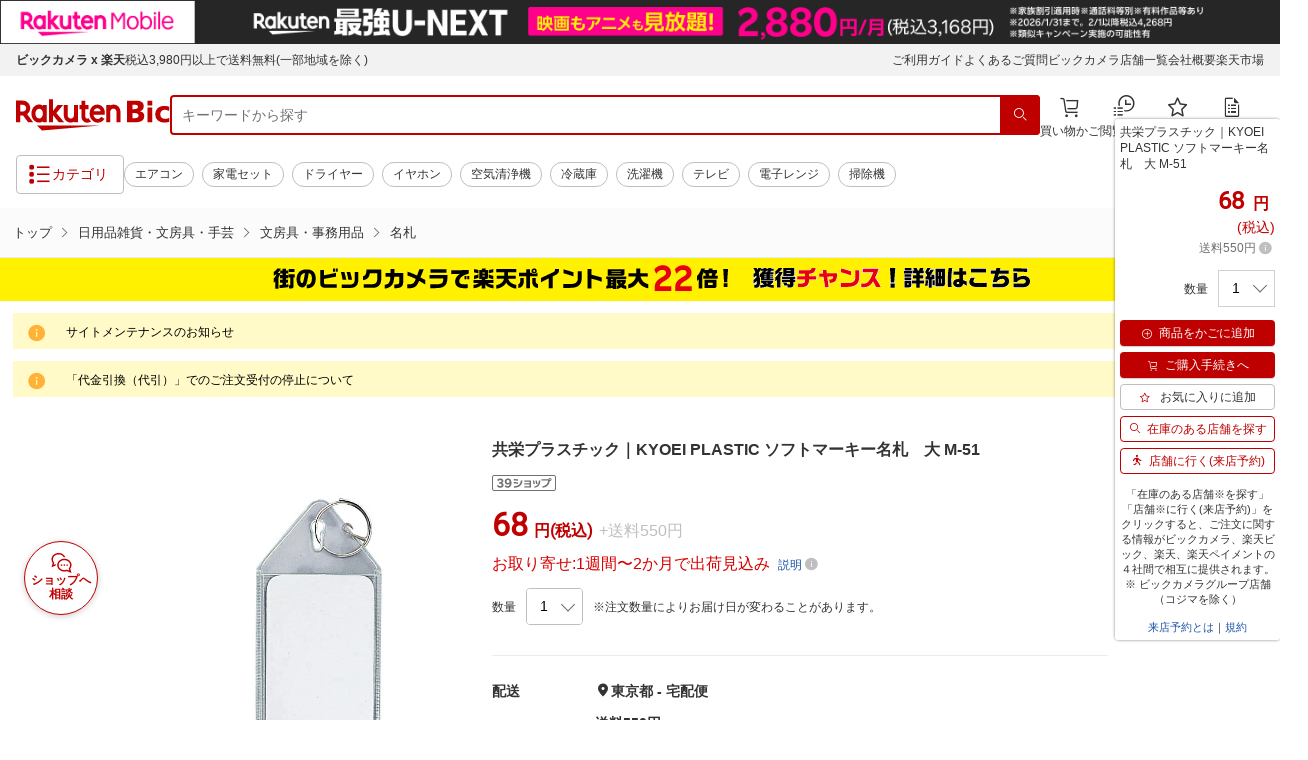

--- FILE ---
content_type: application/javascript
request_url: https://r.r10s.jp/com/js/d/spux/1.6/spux-1.6.1.min.js
body_size: 8529
content:
/*
 spux-1.6.1.js
 Copyright (c) 2022 Rakuten.Inc
 Date: 2022-09-08 16:58:08
*/

Rmodules&&"function"==typeof Rmodules.define&&Rmodules.define(["jQuery","R^1","R.ui^1","R.api^1"],function(a,b){"use strict";function c(a,d){var e;for(e in a)Object.hasOwnProperty(a,e)&&(d&&b.isPlainObject(a[e])&&c(a[e]),a[e.toLowerCase()]=a.key,delete a[e])}function d(a,c,d){if(!b.isString(a))return a;var e,f,g,h=a.split(c),i=[];for(d||(d=b.trim),f=0,g=h.length;g>f;f++)e=d(h[f]),e&&i.push(e);return i}function e(a){var c,d,e,f,g;if(a&&b.isString(a))for(a=a.split(";"),c={},f=0,g=a.length;g>f;f++)d=a[f].split(":"),
e=d[0].toLowerCase(),c[e]=d[1];else c=a||{};return c}function f(a){var d,e,f,g;if(b.isString(a))for(a=a.split(";"),d=[],f=0,g=a.length;g>f;f++)e=a[f].split(":"),d.push({type:e[0].toLowerCase(),rate:parseFloat(e[1])});else d=c(a);return d}function g(a){var b,c,e,g={},h=d(a,"#");for(c=0,e=h.length;e>c;c++)b=h[c].split("@"),g[b[0].toLowerCase()]=f(b[1]);return g}function h(a){var c,d,e,f,g;if(b.isString(a)&&a.length>0)for(a=a.split(";"),c={},f=0,g=a.length;g>f;f++)d=a[f].split(":"),e=b.enums.UserRank[d[0].toUpperCase()],
e&&(c[e]=parseFloat(d[1]));else c=a;return c}function i(a){var c,d,e,f;if(b.isString(a))for(c=[],a=a.split(";"),e=0,f=a.length;f>e;e++)d=b.enums.PointType[a[e].toUpperCase()],d&&c.push(d);else c=a;return c}function j(a){var d,e,f,g;if(b.isString(a)){if(a)for(d={},a=a.split(","),f=0,g=a.length;g>f;f++)e=a[f].split(":"),d[e[0].toLowerCase()]=parseInt(e[1],10)}else d=c(a);return d}function k(a){var c,d,e,f,g;if(b.isNumber(a))c=parseFloat(a);else if(a&&b.isString(a))for(c={},a=a.split(","),e=0,f=a.length;f>e;e++)d=a[e].split(":"),
g=b.enums.PointType[L[d[0].toLowerCase()]]||b.enums.PointType[d[0].toUpperCase()],g&&(c[g]=parseFloat(d[1]));return c}function l(c,d){function g(c,g){function k(a){var b,c,e=M[a];return g&&g.serviceNames&&(b=g.serviceNames[e]),b||(b=P.global.serviceNames[e]),!b&&e&&(c=d.getService(e),b=c?c.name:void 0),b}var l,m,n,o,p,q,r,s,t,u,v=[],w={};if(!d)return void 0;for((b.isDom(c)||c instanceof a)&&(g=a.extend(a(c).data(),g),c=g.price),m=d.totalRate,c=c||0,g=g||{},l=d.getAllServices(!1),s=h(g.userRankRate||g.henbai),
g.serviceNames=e(g.serviceNames),n=0,o=l.length;o>n;n++)p=l[n].service,q=b.enums.PointType[L[p.id.toLowerCase()]],v.push({type:q||b.enums.PointType.DEFAULT,rate:p.rate,data:{id:p.id,name:p.name}});if(g&&g.extraRate)for(r=f(g.extraRate),n=0,o=r.length;o>n;n++)p=r[n],t=p.rate,q=b.enums.PointType[L[p.type.toLowerCase()]],v.push({type:q||b.enums.PointType.DEFAULT,rate:t,data:{id:p.id||p.type.toLowerCase(),name:p.name}});for(u={userRankRate:s,userRank:P.global.userRank||d.userRank,itemType:g.itemType,
shopId:g.shopId,accept:i(g.accept),ignore:i(g.ignore),whitePoints:i(g.whitePoints),blackPoints:i(g.blackPoints),whiteRates:i(g.whiteRates),blackRates:i(g.blackRates),itemsOrder:j(g.itemsOrder||P.display.breakDownOrder),minPrice:P.display.minPrice,booksShopIds:P.global.booksShopIds},w=b.getPointDetails(c,v,u),n=0,o=w.items.length;o>n;n++)p=w.items[n],p.id=p.id||M[p.type],p.name=k(p.type)||p.name;return w}function k(c){function e(b){function c(a,b){if(a.id!==e&&b.id!==e)return 0;var c=f.indexOf(a.id),d=f.indexOf(b.id);
return c-d}var e="rakutenbooks",f=a.map(d.getAllServices(!0),function(a){return a.service.id});b.sort(c)}var f,h,i,k,l,m,n,o,p,q,r=a.extend({},P.display,c),s=a(r.parent).find(r.sDisplayElements).not("."+r.cDisplayedElements);for(i=0,k=s.length;k>i;i++){for(f=s.eq(i),h=f.data(),o={extraRate:h[r.dataExtraRate],userRankRate:h[r.dataUserRankRate]||h[r.dataHenbai],userRank:P.global.userRank||d.userRank,shopId:h[r.dataShopId],genreId:h[r.dataGenreId],itemType:h[r.dataItemType],accept:h[r.dataAccept],ignore:h[r.dataIgnore],
whitePoints:h[r.dataWhitePoints],blackPoints:h[r.dataBlackPoints],whiteRates:h[r.dataWhiteRates],blackRates:h[r.dataBlackRates],itemsOrder:j(r.itemsOrder||P.display.breakDownOrder)},p=g(h[r.dataPrice],o),e(p.items),h={"#USER_RANK#":d.getUserRankString(P.global.userRank),"#TOTAL_RATE#":p.totalRate,"#ITEM_POINTS#":p.totalPoints,"#ITEM_POINTS_FORMATTED#":b.display.formatNumber(p.totalPoints),"#SUPER_DEAL_PERCENT#":p.superDealRate},h["#NZ_POINTS#"]=p.totalPoints>0?b.applyTemplate(r.templateNzPoints,h):"",
h["#NZ_RATE#"]=p.totalRate>1?b.applyTemplate(r.templateNzRate,h):"",h["#NZ_SUPER_DEAL#"]=p.superDealRate>0?b.applyTemplate(r.templateNzSuperDeal,h):"",q=[],l=0,m=p.items.length;m>l;l++)n=p.items[l],q.push(b.applyTemplate(r.templateItem,{"#SERVICE_ID#":M[n.type]||n.id,"#SERVICE_NAME#":n.name||"","#SERVICE_RATE#":n.rate||0,"#SERVICE_POINTS#":n.points||0,"#SERVICE_ICON#":n.icon||""},!1));h["#POINTS_BREAKDOWN#"]=q.join(""),f.html(b.applyTemplate(r.template,h,!1)).addClass(r.cDisplayedElements)}return s;
}var l={Cases:I,type:c,data:d,getInfo:g,displayPoints:k};return P.display.onError||c!==I.ERROR?(P.display.enabled&&(P.display.waitDom?a(k):k()),Q.def.resolve(l)):Q.def.reject(),a(P.css.sEventElem).trigger(P.global.componentEvent,l),Q.def.promise()}function m(a){var c=b.find(I,function(b){return b===a});return b.isString(c)?c.toLowerCase():""}function n(a,b,c){function d(){var b,c,d,e=[];for(c=0,d=a.sections.length;d>c;c++)(b.totalRate>0||P.sc.includeUnusedSections)&&e.push(P.sc.formatSection.replace(/#SECTION_ID#/g,b.id).replace(/#SECTION_NAME#/g,b.name).replace(/#SECTION_TOTALRATE#/g,b.totalRate));
return e.join(P.sc.formatSectionSeparator)}function e(){var b,c,d,e,f,g,h=[];for(d=0,e=a.sections.length;e>d;d++)for(b=a.sections[d],f=0,g=b.services.length;g>f;f++)c=b.services[f],(c.isQualified||P.sc.includeUnusedServices)&&h.push(P.sc.formatService.replace(/#SERVICE_ID#/g,c.id).replace(/#SERVICE_NAME#/g,c.name).replace(/#SERVICE_RATE#/g,c.rate).replace(/#SERVICE_ICON#/g,c.icon).replace(/#SERVICE_QUALIFIES#/g,c.isQualified?1:0));return h.join(P.sc.formatServiceSeparator)}var f="",g="";return a&&(-1!==b.indexOf("#SERVICES#")&&(g=e()),
-1!==b.indexOf("#SECTIONS#")&&(f=d())),b.replace(/#TOTALRATE#/g,a?a.totalRate:0).replace(/#USERRANK#/g,a?a.getUserRankString(P.global.userRank):"na").replace(/#SOURCE#/g,P.spu.source.toLowerCase()).replace(/#VIEWTYPE#/g,P.spu.viewType.toLowerCase()).replace(/#CASE#/g,m(c)).replace(/#SECTIONS#/g,f).replace(/#SERVICES#/g,g)}function o(a,b,c,d){var e={};return e[a]=n(b,c,d),e}function p(a,b,c,d){function e(){return P.spu.itemId?[P.spu.shopId||"",P.spu.itemId].join("/"):""}var f,g,h,i,j,k,l={accountId:P.rat.accountId,
serviceId:P.rat.serviceId,options:["url","ua"],pData:{itemId:e(),pgn:P.spu.viewType,pgl:P.spu.source,abtest:n(a,c,b)},cpData:{}};if(d&&(l.eventType=d),a)for(l.cpData.total=a.totalRate,f=0,g=a.sections.length;g>f;f++)if(h=a.sections[f],h.totalRate>0||P.rat.includeUnusedSections)for(l.cpData["sec_"+h.id]=h.totalRate,i=0,j=h.services.length;j>i;i++)k=h.services[i],(k.isQualified||P.rat.includeUnusedServices)&&(l.cpData["srv_"+k.id]=k.rate);return l}function q(a,c){var d=c.split(",");return-1!==b.find(d,function(c){
return I[b.trim(c).toUpperCase()]===a})}function r(c,d){var e=!0;a(P.css.sTrackingClick).on("hover"===P.popup.displayOn?"mouseover":"click",function(){e&&(e=!1,P.sc.sendShowEnabled&&q(c,P.sc.sendShowOn)&&b.sendToSc(o(P.sc.sendShowProp,d,P.sc.sendShowFormat,c)),P.rat.sendShowEnabled&&q(c,P.rat.sendShowOn)&&b.sendToRat(p(d,c,P.rat.sendShowCaseName,"hover"===P.popup.displayOn?"mouseover":void 0)))})}function s(c,d){var e,f={displayClass:P.css.cPopupDisplay,showDelay:P.popup.showDelay,hideDelay:P.popup.hideDelay,
checkDelay:P.popup.checkDelay,onBeforeShow:function(b){u(Q.popupServices[a(b.currentTarget).data("service-id")],!1)}};q(c,P.popup.enableOn)&&("click"===P.popup.displayOn?(e=P.css.sPopupTrigger===P.css.sIcon?O.iconContainer:O.iconContainer.find(P.css.sPopupTrigger),b.enableOnClick(e,O.popupContainer,O.popupCloseButton,f)):"hover"===P.popup.displayOn&&b.enableOnHover(O.iconContainer,O.popupContainer,f))}function t(a){var b,c,d=P.css,e={};e[I.NOT_LOGGED]=d.sCaseNologin,e[I.NONE]=d.sCase1,e[I.NORMAL]=d.sCaseN,
e[I.ERROR]=d.sCaseError,e[I.SUPER_DEAL]=d.sCaseSuperdeal,e[I.DISABLED]=d.sCaseDisabled,c="."+e[a].substring(1);for(b in O.templates)O.templates[b][J.ICON].not(c).remove(),O.templates[b][J.POPUP].not(c).remove()}function u(c,d){var e,f,g,h,i=c,j=a(P.css.sPopupServices);void 0===i&&(i=Q.popupActiveServiceIndex),g="window"===P.popup.viewWidth?a(window).width():j.outerWidth(!0),h={scrollLeft:g*i},d===!1&&(e=0),i!==Q.popupActiveServiceIndex&&void 0!==Q.popupActiveServiceIndex&&Q.popupSlideshow.getItem(Q.popupActiveServiceIndex).removeClass(P.css.cServiceActive),
Q.popupSlideshow.getItem(i).addClass(P.css.cServiceActive),f=j.find(P.css.sPopupServiceContainer)[c],f&&(f.scrollTop=0),Q.popupSlideshow.scrollToItem(i,b.ui.Slideshow.ItemAlign.CENTER,e),j.stop().animate(h,e),Q.popupActiveServiceIndex=i}function v(c,d){var e,f,g,h,i,j,k,l,m,n,o,p,q,r,s=!1;if(d){for(o={},p=0,q=d.sections.length;q>p;p++)n=d.sections[p],o["#SECTION_"+n.id.toUpperCase()+"_TOTAL_RATE#"]=n.totalRate,o["#SECTION_"+n.id.toUpperCase()+"_NAME#"]=n.name;e=O.templates[c],r=[];for(var t in e){
if(s=t===J.POPUP,f=e[t],g=f.find("."+P.css.cTemplateSectionsPlaceholders),g.length>0&&g.html(b.applyTemplate(g.html(),o)),h=f.find("."+P.css.cTemplateSection),h.length>0){for(i=h[0].outerHTML,p=0,q=d.sections.length;q>p;p++)n=d.sections[p],(P.global.showEmptySections||n.services.length>0)&&(m=x(n,i,s),s&&a.merge(r,m.servicesTemplateData),(P.global.showEmptySections||m.servicesTemplateData.length>0)&&h.before(m.$element));h.remove()}P.slideshow.enabled&&(j=f.find(P.css.sPopupServicesIndex)),j&&j.length>0&&(k=j.find(P.css.sPopupServicesIndexItem),
l=k[0].outerHTML,k.remove(),Q.popupSlideshow=w(j,l,r))}O.totalRate.html(d.totalRate)}}function w(c,d,e){var f=b.browser.isMobile?b.ui.Slideshow.getSpOptions():b.ui.Slideshow.getPcOptions(),g={noPagination:!P.slideshow.pagination,scrollMode:P.slideshow.scrollMode,onItemClick:function(a,b){u(b)},onResize:function(){u()}};return new b.ui.Slideshow(c,{itemWidth:P.display.popupServicesIndexItemSize,itemTemplate:{html:d,data:e}},a.extend({},f,g))}function x(c,d,e){var f,g,h,i,j,k,l,m=z(c),n={$element:a(b.applyTemplate(d,m,!1)).removeClass(P.css.cTemplateSection),
servicesTemplateData:[]};if(f=n.$element.find("."+P.css.cTemplateService),f.length>0){for(g=f[0].outerHTML,l=Object.keys(Q.popupServices).length,j=0,k=c.services.length;k>j;j++)h=c.services[j],(P.global.showEmptyServices||h.rate>0)&&(i=y(h,g),f.before(i.$element),n.servicesTemplateData.push(i.templateData),e&&(Q.popupServices[h.id]=l,l++));f.remove()}return n}function y(c,d){var e=A(c),f={$element:a(b.applyTemplate(d,e,!1)).removeClass(P.css.cTemplateService),templateData:e};return c.link||f.$element.find(P.css.sServiceLink).remove(),
f}function z(a){return{"#SECTION_ID#":a.id,"#SECTION_NAME#":b.truncate(a.name,P.global.sectionNameMaxLength),"#SECTION_FULLNAME#":a.name,"#SECTION_ICON#":a.icon||"https://r.r10s.jp/com/img/home/t.gif","#SECTION_ICONSUBTITLE#":a.subtitle||"","#SECTION_POPUPSUBTITLE#":a.subtitle||"","#SECTION_TOTALRATE#":a.totalRate}}function A(a){var c;a.isQualified?c=P.css.cServiceQualifies:a.isNew&&(c=P.css.cServiceNew);var d=a.rate,e="";return"rakutenbank"!=a.id&&"rakutenmobile"!=a.id||1!=a.variableRate||0!=a.isQualified||(P.global.useMaxRate&&(d=a.maxRate),
e="\u6700\u5927"),{"#SERVICE_ID#":a.id,"#SERVICE_NAME#":a.alias||b.truncate(a.name,P.global.serviceNameMaxLength),"#SERVICE_BRIEF#":a.brief||"","#SERVICE_FULLNAME#":a.description,"#SERVICE_ICON#":a.icon||"https://r.r10s.jp/com/inc/home/20080930/ris/img/spux/icon_service_normal.png","#SERVICE_RATE#":d,"#SERVICE_LINK#":b.getTrackingLinks(a.link,P.sc),"#SERVICE_STATE#":c,"#SERVICE_STATUSICON#":a.statusIcon||"https://r.r10s.jp/com/img/home/t.gif","#SERVICE_DISCLAIMER#":a.disclaimer||"","#SERVICE_RATE_LABEL_MAX#":e
}}function B(a,b){var c,d,e,f,g,h;for(a.addClass(P.css.cTotalRate.replace(/#TOTAL_RATE#/g,b.totalRate)).addClass(P.css.cUserRank.replace(/#USER_RANK#/g,b.getUserRankString(P.global.userRank))),c=0,e=b.sections.length;e>c;c++)for(d=b.sections[c],f=0,h=d.services.length;h>f;f++)g=d.services[f],g.isQualified&&a.addClass(P.css.cQualifiesService.replace(/#SERVICE_ID#/g,g.id))}function C(c){function d(a,b){var c,d;if(b.hasClass(P.css.cTogglerHidden)){for(c=0,d=o.length;d>c;c++)o.eq(c).addClass(P.css.cTogglerHidden);
n.addClass(P.css.cTogglerHidden),a.removeClass(P.css.cTogglerHidden),b.removeClass(P.css.cTogglerHidden)}else a.addClass(P.css.cTogglerHidden),b.addClass(P.css.cTogglerHidden)}function e(a,b){return function(){a.toggleClass(P.css.cTogglerHidden),b.toggleClass(P.css.cTogglerHidden)}}function f(a,b){return function(){d(a,b)}}var g,h,i,j,k,l,m,n=c.find(P.css.sSectionToggler),o=a();for(k=0,l=n.length;l>k;k++)g=n.eq(k),j=g.data("toggle"),j&&(h=c.find(j),o=o.add(h),"toggle"===P.popup.toggleType?g.click(e(g,h)):"accordion"===P.popup.toggleType&&g.click(f(g,h)));
if("ALL"!==P.popup.toggleShow.toUpperCase())for(n.addClass(P.css.cTogglerHidden),o.addClass(P.css.cTogglerHidden),i=P.popup.toggleShow.split(","),k=0,l=i.length;l>k;k++)b.isNumeric(i[k])?(m=parseInt(i[k],10)-1,n.eq(m).removeClass(P.css.cTogglerHidden),o.eq(m).removeClass(P.css.cTogglerHidden)):(o.filter('[data-toggle="'+i[k]+'"]').removeClass(P.css.cTogglerHidden),o.filter(i[k]).removeClass(P.css.cTogglerHidden))}function D(a){var c,d,e,f,g,h,i,j,k,l,m="bonusPoint",n=1,o="shopPoint",p=P.global.disabledSections,q=P.global.disabledServices,r=P.global.overrideData,s=P.global.sectionNames,t=P.global.serviceNames,u=P.global.extraRate,v=P.global.userRankRate;
for(i=0,j=p.length;j>i;i++)a.removeSection(p[i]);for(i=0,j=q.length;j>i;i++)a.removeService(q[i]);for(i in u)for(e=u[i],d=a.getSection(i),d||(d=new b.api.spu.SpuSection({id:i,name:s[i],totalRate:0,services:[]}),a.addSection(d)),k=0,j=e.length;j>k;k++)f=e[k],d.addService(new b.api.spu.SpuSectionService({id:f.type,name:t[f.type],rate:f.rate,qualified:!0}));if(v&&(c=a.getService(o),f=v[P.global.userRank||a.userRank]||0,c?(c.rate+=f,c.parent.totalRate=+f,c.parent.parent.totalRate+=f):(d=a.getSection(m),
d||(d=new b.api.spu.SpuSection({id:m,name:s[m.toLowerCase()],totalRate:f,services:[]}),a.addSection(d,!1,n)),d.addService(new b.api.spu.SpuSectionService({id:o,name:t[o.toLowerCase()],rate:f,qualified:!0})))),r)for(i=0,j=a.sections.length;j>i;i++)if(d=a.sections[i],g=r[b.api.spu.getOriginalSectionId(d.id)],g&&(g.name&&(d.name=g.name),g.iconSubtitle&&(d.iconSubtitle=g.iconSubtitle),g.popupSubtitle&&(d.popupSubtitle=g.popupSubtitle),g.services))for(k=0,l=d.services.length;l>k;k++)c=d.services[k],h=g.services[b.api.spu.getOriginalServiceId(c.id)],
h&&(h.alias&&(c.alias=h.alias),h.brief&&(c.brief=h.brief),h.name&&(c.name=h.name),void 0!==h["new"]&&(c.isNew=h["new"]))}function E(a){function b(a,b,c,d){if(a.id===b.id)return 0;var e=c[a.id]||0,f=c[b.id]||0;return 0===e&&0===f?d.indexOf(a.id)-d.indexOf(b.id):e-f}function c(a){var b,c,d,e={};for(c=0,d=a.length;d>c;c++)b=a[c].split(":"),e[b[0]]=b[1];return e}function d(){var b,c,d=[];for(b=0,c=a.sections.length;c>b;b++)d.push(a.sections.id);return d}function e(){var b,c,d,e,f=[];for(b=0,c=a.sections.length;c>b;b++)for(d=0,
e=a.sections[b].services.length;e>d;d++)f.push(a.sections[b].services[d].id);return f}function f(a,c){return b(a,c,k,i)}function g(a,c){return b(a,c,l,j)}function h(a){for(var b=a.length-1;b>=0;b--)a[b]||a.splice(b,1);return a}if(a){var i,j,k,l,m,n,o=h(P.global.orderSections.split(",")),p=h(P.global.orderServices.split(","));if(o.length&&(k=c(o),i=d(),a.sections.sort(f)),p.length)for(l=c(p),j=e(),m=0,n=a.sections.length;n>m;m++)a.sections[m].services.sort(g)}}function F(a,c){var d,e=O.iconContainer.add(O.popupContainer);
t(a),D(c),E(c),v(a,c),O.icon.children().appendTo(O.iconContainer),O.popup.children().appendTo(O.popupContainer),c&&B(e,c),s(a,c),C(O.popupContainer),r(a,c),d=l(a,c),e.data(P.global.componentData,d),e.addClass(P.css.cReady),P.sc.sendDataEnabled&&b.sendToSc(o(P.sc.sendDataProp,c,P.sc.sendDataFormat,a)),P.rat.sendDataEnabled&&b.sendToRat(p(c,a,P.rat.sendDataCaseName))}function G(){function c(a,b){var c,d;if(a){for(c in b)d=P.global.globalReplacement.replace("%",c.toUpperCase()),a=a.replace(new RegExp(d,"g"),b[c]);
return a}}function d(b){var c,d,e;for(d=0,e=b.length;e>d;d++)c=a.extend(c,b.eq(d).data());return c||{}}var e,f,g,h=P.css,i={NOT_LOGGED:h.sCaseNologin,NONE:h.sCase1,NORMAL:h.sCaseN,ERROR:h.sCaseError,SUPER_DEAL:h.sCaseSuperdeal,DISABLED:h.sCaseDisabled},j=b.getNextElement(h.sIcon),k=b.getNextElement(h.sPopup),l=j.find('script[type="text/template"]'),m=k.find('script[type="text/template"]'),n=l.last().html(),o=m.last().html();n=c(n,d(O.settings.find(N.config.templateIconData))),o=c(o,d(O.settings.find(N.config.templatePopupData))),
e=a("<div>").append(n),f=a("<div>").append(o),l.remove(),m.remove(),O.iconContainer=j,O.popupContainer=k,O.icon=e,O.popup=f,O.totalRate=e.find(h.sTotalRate).add(f.find(h.sTotalRate)),O.popupCloseButton=e.find(h.s_popup_close_button).add(f.find(h.sPopupCloseButton)),O.templates={};for(g in i)O.templates[I[g]]={},O.templates[I[g]][J.ICON]=O.icon.find(i[g]),O.templates[I[g]][J.POPUP]=O.popup.find(i[g]);return O.icon.length&&O.iconContainer.length||O.popup.length&&O.popupContainer.length}function H(){
if(P&&G()){var c=P.spu.defaultOnNotLogged?K:null;if(P.global.useTemplate&&!P.spu.enabled)F(P.global.useTemplate,c);else if(b.user.isLogged(P.global.userLogged)){var d=a('[name="head"]').attr("name",null);b.api.spu.loadSpu(a.extend({},P.spu,{encoding:P.spu.encoding,sid:P.spu.sid,source:P.spu.source,viewType:P.spu.viewType,userRank:P.spu.userRank,itemId:P.spu.itemId,shopId:P.spu.shopId,itemData:P.spu.itemData})).done(function(a){F(P.global.useTemplate||(a.totalRate<=1?I.NONE:I.NORMAL),a)}).fail(function(){
F(I.ERROR,K)}),d.attr("name","head")}else F(I.NOT_LOGGED,c)}}var I={NOT_LOGGED:1,NONE:2,NORMAL:3,ERROR:4,SUPER_DEAL:5,DISABLED:6},J={ICON:"ICON",POPUP:"POPUP"},K=new b.api.spu.ResponseData({userRank:b.api.spu.UserRank.DEFAULT,totalRate:1,sections:[{id:"spuBasePoint",name:"\u30d9\u30fc\u30b9\u30dd\u30a4\u30f3\u30c8\u5408\u8a08",totalRate:1,services:[{id:"normal",name:"\u901a\u5e38\u8cfc\u5165\u5206",rate:"1",qualified:!0},{id:"rakutenCard",name:"\u697d\u5929\u30ab\u30fc\u30c9\u3054\u5229\u7528",rate:"3",
qualified:!1},{id:"mobileApp",name:"\u30a2\u30d7\u30ea\u304b\u3089\u5f53\u67081\u56de\u4ee5\u4e0a\u3054\u8cfc\u5165",rate:"1",qualified:!1},{id:"rakutenPremiumCard",name:"\u697d\u5929\u30d7\u30ec\u30df\u30a2\u30e0\u30ab\u30fc\u30c9\u30fb\u697d\u5929\u30b4\u30fc\u30eb\u30c9\u30ab\u30fc\u30c9\u3054\u5229\u7528",rate:"1",qualified:!1,link:"//ad2.trafficgate.net/t/r/9062/1441/99636_99636/"},{id:"rakutenMobile",name:"\u697d\u5929\u30e2\u30d0\u30a4\u30eb\u3054\u52a0\u5165",rate:"3",qualified:!1,variableRate:!0
}]}]}),L={normal:"BASE",rakutenmobile:"MB",rakutencard:"CB",rakutenpremiumcard:"CBP",mobileapp:"APP",superdeal:"SD",dpg:"DPG",henbai:"HEN",kaimawari:"KAI",shoppoint:"SHOP",itempoint:"ITEM",rakutenkobo:"KOBO",toolbar:"TBAR",kinken:"KINKEN",eagles:"EAGLES",rakutenbooks:"BOOKS",fcb:"FCB",warriors:"WARRIORS"},M=function(){var a,c=[];for(a in L)c[b.enums.PointType[L[a]]]=a;return c}(),N={config:{settingsContainer:".spux-settings",settingsGlobal:".spux-settings-global",settingsCss:".spux-settings-css",
settingsSc:".spux-settings-sc",settingsRat:".spux-settings-rat",settingsSpu:".spux-settings-spu",settingsPopup:".spux-settings-popup",settingsSlideshow:".spux-settings-slideshow",settingsDisplay:".spux-settings-display",templateIconData:".spux-template-icon-data",templatePopupData:".spux-template-popup-data"},global:{enabled:[!0,"bool"],waitDom:[!1,"bool"],useTemplate:[void 0,"enumValue",I],sectionNameMaxLength:[64,"int"],serviceNameMaxLength:[64,"int"],disabledSections:["","str"],disabledServices:["","str"],
orderSections:["","str"],orderServices:["","str"],userLogged:[void 0,"bool"],showEmptySections:[!1,"bool"],showEmptyServices:[!1,"bool"],componentData:["spux","str"],componentEvent:["spux-data-ready","str"],globalReplacement:["{{%}}","str"],overrideData:[void 0,"json"],sectionNames:["","str"],serviceNames:["","str"],extraRate:["","str"],userRankRate:["","str"],userRank:[void 0,"enumValue",b.enums.UserRank],booksShopIds:[void 0,"str"],useMaxRate:[!1,"bool"]},css:{sEventElem:[".spux-icon-container,.spux-popup-container","str"],
sIcon:[".spux-icon-container","str"],sPopup:[".spux-popup-container","str"],sPopupTrigger:[void 0,"str"],sPopupServices:[".spux .spux-popup-container .spux-services","str"],sPopupServiceContainer:[".spux-service-container","str"],sPopupServicesIndex:[".spux-index-services","str"],sPopupServicesIndexItem:[".spux-index-service","str"],sPopupCloseButton:[".spux-popup-close-button","str"],sCase1:[".spux-case-one","str"],sCaseN:[".spux-case-n","str"],sCaseError:[".spux-case-error","str"],sCaseSuperdeal:[".spux-case-superdeal","str"],
sCaseNologin:[".spux-case-nologin","str"],sCaseDisabled:[".spux-case-disabled","str"],sTotalRate:[".spux-total-rate","str"],cTemplateSection:["spux-section-template","str"],cTemplateSectionsPlaceholders:["spux-sections-placeholder-template","str"],cTemplateService:["spux-service-template","str"],sServiceLink:[".spux-service-link-icon","str"],sSectionToggler:[".spux-section-header .spux-popup-arrow","str"],cTogglerHidden:["toggler-hidden","str"],sTrackingClick:[".spux-icon-container","str"],cReady:["spux-ready","str"],
cTotalRate:["spux-totalrate-#TOTAL_RATE#"],cUserRank:["spux-user-rank-#USER_RANK#","str"],cQualifiesService:["spux-user-qualifies-#SERVICE_ID#","str"],cPopupDisplay:["popup-show","str"],cServiceId:["spux-service-id-#SERVICE_ID#","str"],cServiceQualifies:["spux-service-qualifies","str"],cServiceNew:["spux-service-new","str"],cServiceActive:["spux-service-active","str"]},sc:{enabled:[!0,"bool"],addTrackingLink:[!0,"bool"],sid:["","str"],lid:["","str"],l2id:["","str"],sendDataEnabled:[!0,"bool"],sendDataProp:["prop16","str"],
sendDataFormat:["spux_data:#VIEWTYPE#:#SOURCE#:#CASE#:#TOTALRATE#:#SERVICES#","str"],sendShowEnabled:[!0,"bool"],sendShowOn:[void 0,"str"],sendShowProp:["prop18","str"],sendShowFormat:["spux_show:#VIEWTYPE#:#SOURCE#:#CASE#:#TOTALRATE#:#SERVICES#","str"],includeUnusedSections:[!1,"bool"],includeUnusedServices:[!1,"bool"],formatSection:["#SECTION_ID#-#SECTION_TOTALRATE#","str"],formatSectionSeparator:[";","str"],formatService:["#SERVICE_ID#-#SERVICE_RATE#","str"],formatServiceSeparator:[";","str"]},
rat:{enabled:[!0,"bool"],accountId:[459,"int"],serviceId:[1,"int"],sendDataEnabled:[!0,"bool"],sendDataCaseName:["spux_data:#VIEWTYPE#:#SOURCE#:#CASE#","str"],sendShowEnabled:[!0,"bool"],sendShowOn:[void 0,"str"],sendShowCaseName:["spux_show:#VIEWTYPE#:#SOURCE#:#CASE#","str"],includeUnusedSections:[!0,"bool"],includeUnusedServices:[!1,"bool"]},spu:{enabled:[!0,"bool"],sid:[void 0,"enumValue",b.api.spu.ServiceId],source:[void 0,"enumValue",b.api.spu.Source],viewType:[void 0,"enumValue",b.api.spu.ViewType],
userRank:[void 0,"enumValue",b.api.spu.UserRank],itemId:[void 0,"str"],shopId:[void 0,"str"],itemData:[void 0,"json"],encoding:[b.api.spu.Encoding.EUC_JP,"enumValue",b.api.spu.Encoding],defaultOnNotLogged:[!0,"bool"]},popup:{enableOn:["NORMAL","str"],viewWidth:[void 0,"str"],displayOn:[b.browser.isMobile?"click":"hover","str"],showDelay:[0,"int"],hideDelay:[0,"int"],checkDelay:[300,"int"],toggleType:["toggle","str"],toggleShow:["all","str"]},slideshow:{enabled:[!1,"bool"],pagination:[!1,"bool"],scrollMode:["SIMPLE","str"]
},display:{enabled:[!0,"bool"],onError:[!1,"bool"],waitDom:[!1,"bool"],parent:["body","str"],template:["#NZ_POINTS#","str"],templateNzPoints:['(<div class="popover-container"><span class="point-line">#ITEM_POINTS_FORMATTED#\u30dd\u30a4\u30f3\u30c8(\u5186\u76f8\u5f53)#NZ_SUPER_DEAL#<i class="arrow"></i></span><span class="rate-line"></span></div>)',"str"],templateNzRate:["#TOTAL_RATE#\u500d\u4ee5\u4e0a","str"],templateNzSuperDeal:[", #SUPER_DEAL_PERCENT#%\u30dd\u30a4\u30f3\u30c8\u30d0\u30c3\u30af","str"],
templateItem:['<li class="entry service-#SERVICE_ID#"><div class="label">#SERVICE_NAME#</div><div class="rate"><span class="sign">+</span><span>#SERVICE_RATE#</span>\u500d</div><div class="value"><span>#SERVICE_POINTS#</span>\u30dd\u30a4\u30f3\u30c8</div></li>',"str"],dataPrice:["price","str"],dataExtraRate:["extraRate","str"],dataHenbai:["henbai","str"],dataUserRankRate:["userRankRate","str"],dataShopId:["shopId","str"],dataGenreId:["genreId","str"],dataItemType:["itemType","str"],dataAccept:["accept","str"],
dataIgnore:["ignore","str"],dataWhitePoints:["whitePoints","str"],dataBlackPoints:["blackPoints","str"],dataWhiteRates:["whiteRates","str"],dataBlackRates:["blackRates","str"],sDisplayElements:[".spux-display-formatted","str"],cDisplayedElements:["spux-display-formatted-ready","str"],breakDownOrder:["normal:-999,itemPoint:900,shopPoint:910,superDeal:920,kaimawari:930","str"],minPrice:["","str"],popupServicesIndexItemSize:[67,"int"]}},O={},P=function(){var a,c,f,i=b.getNextElement(N.config.settingsContainer);
return 0===i.length?null:(O.settings=i,a={},a.global=b.readSettings(i.find(N.config.settingsGlobal),N.global),a.css=b.readSettings(i.find(N.config.settingsCss),N.css),a.sc=b.readSettings(i.find(N.config.settingsSc),N.sc),a.rat=b.readSettings(i.find(N.config.settingsRat),N.rat),a.spu=b.readApiSettings(i.find(N.config.settingsSpu),N.spu),a.popup=b.readSettings(i.find(N.config.settingsPopup),N.popup),a.slideshow=b.readSettings(i.find(N.config.settingsSlideshow),N.slideshow),a.display=b.readSettings(i.find(N.config.settingsDisplay),N.display),
void 0===a.sc.sendShowOn&&(a.sc.sendShowOn=a.popup.enableOn),void 0===a.rat.sendShowOn&&(a.rat.sendShowOn=a.popup.enableOn),a.global.booksShopIds&&(a.global.booksShopIds=function(a){for(a=a.replace(/\s/g,"").split(","),c=0,f=a.length;f>c;c++)a[c]=parseInt(a[c],10);return a}(a.global.booksShopIds)),a.global.sectionNames=e(a.global.sectionNames),a.global.serviceNames=e(a.global.serviceNames),a.global.extraRate=g(a.global.extraRate),a.global.disabledSections=d(a.global.disabledSections,","),a.global.disabledServices=d(a.global.disabledServices,","),
a.global.userRankRate=h(a.global.userRankRate),a.display.minPrice=k(a.display.minPrice),a)}(),Q={def:a.Deferred(),popupSlideshow:void 0,popupServices:{},popupActiveServiceIndex:void 0};b.browser.isSupported("2016-10-12")&&(P.global.enabled||(P.global.useTemplate=I.DISABLED,P.sc.enabled=!1,P.rat.enabled=!1,P.spu.enabled=!1),P.global.waitDom?a(H):H())});
//# sourceMappingURL=spux-1.6.1.min.js.map

--- FILE ---
content_type: application/javascript; charset=UTF-8
request_url: https://api.ranking.rakuten.co.jp/q?qt=1&eid=11&du=7&protocol=secure&event_rnk_id=shop269553&offset=10&gid=215783&callback=jsonp1234567890123
body_size: 1967
content:
jsonp1234567890123({"code":"0","items":[{"asurakuareanames":"","asurakuareas":"","asurakuflg":"0","asurakuprefs":"","dealpoint":null,"genrecolor":"#BF0000","genrename":"日用品雑貨・文房具・手芸","haspricerange":0,"imageurl128":"https://tshop.r10s.jp/biccamera/cabinet/product/9180/00000011245984_a01.jpg?fitin=128:128","imageurl64":"https://tshop.r10s.jp/biccamera/cabinet/product/9180/00000011245984_a01.jpg?fitin=64:64","itemid":14100695,"itemname":"セーラー万年筆｜THE SAILOR PEN プロフェッショナルギア金 万年筆 細字 11-2036-220","itemurl":"https://item.rakuten.co.jp/biccamera/4901680104988/","kakaku":"29,800円","mobileurl":"http://m.rakuten.co.jp/biccamera/n/4901680104988/","prerank":"0","price":"29800","rank":"1","revavedecimal":"00","revaveinteger":"0","reviewave":"0.00","reviewnum":"0","reviewurl":"https://review.rakuten.co.jp/item/1/269553_14100695/1.1/","revnumcomma":"0","rtrurl":"https://ranking.rakuten.co.jp/daily/215783/","shopid":269553,"shopname":"楽天ビック（ビックカメラ×楽天）","shopurl":"https://www.rakuten.co.jp/biccamera/","tags":null,"updatedate":"2026/01/22","updatetime":"09:03"},{"asurakuareanames":"","asurakuareas":"","asurakuflg":"0","asurakuprefs":"","dealpoint":null,"haspricerange":0,"imageurl128":"https://tshop.r10s.jp/biccamera/cabinet/product/6705/00000009556017_a01.jpg?fitin=128:128","imageurl64":"https://tshop.r10s.jp/biccamera/cabinet/product/6705/00000009556017_a01.jpg?fitin=64:64","itemid":13620966,"itemname":"日立｜HITACHI 洗濯槽クリーナー SK-750 [ドラム式洗濯機対応 /塩素系]","itemurl":"https://item.rakuten.co.jp/biccamera/4549873133867/","kakaku":"1,232円","mobileurl":"http://m.rakuten.co.jp/biccamera/n/4549873133867/","prerank":"0","price":"1232","rank":"2","revavedecimal":"72","revaveinteger":"4","reviewave":"4.72","reviewnum":"46","reviewurl":"https://review.rakuten.co.jp/item/1/269553_13620966/1.1/","revnumcomma":"46","shopid":269553,"shopname":"楽天ビック（ビックカメラ×楽天）","shopurl":"https://www.rakuten.co.jp/biccamera/","tags":null},{"asurakuareanames":"","asurakuareas":"","asurakuflg":"0","asurakuprefs":"","dealpoint":null,"haspricerange":0,"imageurl128":"https://tshop.r10s.jp/biccamera/cabinet/product/2035/00000003315038_a01.jpg?fitin=128:128","imageurl64":"https://tshop.r10s.jp/biccamera/cabinet/product/2035/00000003315038_a01.jpg?fitin=64:64","itemid":11162504,"itemname":"Panasonic｜パナソニック ドラム式洗濯乾燥機用洗濯槽クリーナー　N-W2[ドラム式洗濯...","itemurl":"https://item.rakuten.co.jp/biccamera/4549077290441/","kakaku":"1,330円","mobileurl":"http://m.rakuten.co.jp/biccamera/n/4549077290441/","prerank":"0","price":"1330","rank":"3","revavedecimal":"69","revaveinteger":"4","reviewave":"4.69","reviewnum":"229","reviewurl":"https://review.rakuten.co.jp/item/1/269553_11162504/1.1/","revnumcomma":"229","shopid":269553,"shopname":"楽天ビック（ビックカメラ×楽天）","shopurl":"https://www.rakuten.co.jp/biccamera/","tags":null},{"asurakuareanames":"","asurakuareas":"","asurakuflg":"0","asurakuprefs":"","dealpoint":null,"haspricerange":0,"imageurl128":"https://tshop.r10s.jp/biccamera/cabinet/product/1927/00000003137710_a01.jpg?fitin=128:128","imageurl64":"https://tshop.r10s.jp/biccamera/cabinet/product/1927/00000003137710_a01.jpg?fitin=64:64","itemid":10962715,"itemname":"ニチバン｜NICHIBAN オートテーパー　TCE-700　TCE700","itemurl":"https://item.rakuten.co.jp/biccamera/4987167032395/","kakaku":"48,800円","mobileurl":"http://m.rakuten.co.jp/biccamera/n/4987167032395/","prerank":"0","price":"48800","rank":"4","revavedecimal":"00","revaveinteger":"0","reviewave":"0.00","reviewnum":"0","reviewurl":"https://review.rakuten.co.jp/item/1/269553_10962715/1.1/","revnumcomma":"0","shopid":269553,"shopname":"楽天ビック（ビックカメラ×楽天）","shopurl":"https://www.rakuten.co.jp/biccamera/","tags":null},{"asurakuareanames":"","asurakuareas":"","asurakuflg":"0","asurakuprefs":"","dealpoint":null,"haspricerange":0,"imageurl128":"https://tshop.r10s.jp/biccamera/cabinet/product/2437/00000003499804_a01.jpg?fitin=128:128","imageurl64":"https://tshop.r10s.jp/biccamera/cabinet/product/2437/00000003499804_a01.jpg?fitin=64:64","itemid":11452197,"itemname":"Panasonic｜パナソニック センサーライト付屋外ワイヤレスカメラ VL-WD813K","itemurl":"https://item.rakuten.co.jp/biccamera/4549077703712/","kakaku":"29,167円","mobileurl":"http://m.rakuten.co.jp/biccamera/n/4549077703712/","prerank":"0","price":"29167","rank":"5","revavedecimal":"00","revaveinteger":"3","reviewave":"3.00","reviewnum":"2","reviewurl":"https://review.rakuten.co.jp/item/1/269553_11452197/1.1/","revnumcomma":"2","shopid":269553,"shopname":"楽天ビック（ビックカメラ×楽天）","shopurl":"https://www.rakuten.co.jp/biccamera/","tags":null},{"asurakuareanames":"","asurakuareas":"","asurakuflg":"0","asurakuprefs":"","dealpoint":null,"haspricerange":0,"imageurl128":"https://tshop.r10s.jp/biccamera/cabinet/product/0533/00000001677906_a01.jpg?fitin=128:128","imageurl64":"https://tshop.r10s.jp/biccamera/cabinet/product/0533/00000001677906_a01.jpg?fitin=64:64","itemid":10158328,"itemname":"クマガイ電工｜KUMAGAI-ELECTRIC バス保温クリーナー SBH-903F[SBH903F]【ribi_rb】","itemurl":"https://item.rakuten.co.jp/biccamera/4514650001226/","kakaku":"50,513円","mobileurl":"http://m.rakuten.co.jp/biccamera/n/4514650001226/","prerank":"0","price":"50513","rank":"6","revavedecimal":"75","revaveinteger":"3","reviewave":"3.75","reviewnum":"8","reviewurl":"https://review.rakuten.co.jp/item/1/269553_10158328/1.1/","revnumcomma":"8","shopid":269553,"shopname":"楽天ビック（ビックカメラ×楽天）","shopurl":"https://www.rakuten.co.jp/biccamera/","tags":null},{"asurakuareanames":"","asurakuareas":"","asurakuflg":"0","asurakuprefs":"","dealpoint":null,"haspricerange":0,"imageurl128":"https://tshop.r10s.jp/biccamera/cabinet/product/6005/00000008673791_a01.jpg?fitin=128:128","imageurl64":"https://tshop.r10s.jp/biccamera/cabinet/product/6005/00000008673791_a01.jpg?fitin=64:64","itemid":13337141,"itemname":"生産日本社｜SEISANNIPPONSHA セイニチ　「ユニパック」　MARK−8K　400×280×0．08...","itemurl":"https://item.rakuten.co.jp/biccamera/4909767162517/","kakaku":"2,911円","mobileurl":"http://m.rakuten.co.jp/biccamera/n/4909767162517/","prerank":"0","price":"2911","rank":"7","revavedecimal":"00","revaveinteger":"0","reviewave":"0.00","reviewnum":"0","reviewurl":"https://review.rakuten.co.jp/item/1/269553_13337141/1.1/","revnumcomma":"0","shopid":269553,"shopname":"楽天ビック（ビックカメラ×楽天）","shopurl":"https://www.rakuten.co.jp/biccamera/","tags":null},{"asurakuareanames":"","asurakuareas":"","asurakuflg":"0","asurakuprefs":"","dealpoint":null,"haspricerange":0,"imageurl128":"https://tshop.r10s.jp/biccamera/cabinet/product/2880/00000003730769_a01.jpg?fitin=128:128","imageurl64":"https://tshop.r10s.jp/biccamera/cabinet/product/2880/00000003730769_a01.jpg?fitin=64:64","itemid":11639998,"itemname":"プラチナ萬年筆｜PLUTINUM プレジデント 万年筆 ワインレッド 1700103 [中字（M）]","itemurl":"https://item.rakuten.co.jp/biccamera/4977114104831/","kakaku":"24,250円","mobileurl":"http://m.rakuten.co.jp/biccamera/n/4977114104831/","prerank":"0","price":"24250","rank":"8","revavedecimal":"00","revaveinteger":"0","reviewave":"0.00","reviewnum":"0","reviewurl":"https://review.rakuten.co.jp/item/1/269553_11639998/1.1/","revnumcomma":"0","shopid":269553,"shopname":"楽天ビック（ビックカメラ×楽天）","shopurl":"https://www.rakuten.co.jp/biccamera/","tags":null},{"asurakuareanames":"","asurakuareas":"","asurakuflg":"0","asurakuprefs":"","dealpoint":null,"haspricerange":0,"imageurl128":"https://tshop.r10s.jp/biccamera/cabinet/product/9201/00000012349682_a01.jpg?fitin=128:128","imageurl64":"https://tshop.r10s.jp/biccamera/cabinet/product/9201/00000012349682_a01.jpg?fitin=64:64","itemid":14501703,"itemname":"ホルベイン工業｜HOLBEIN WORKS 透明水彩絵具 5ml(2号) W455 ボタニカルアート 24色セ...","itemurl":"https://item.rakuten.co.jp/biccamera/4900669034551/","kakaku":"4,890円","mobileurl":"http://m.rakuten.co.jp/biccamera/n/4900669034551/","prerank":"0","price":"4890","rank":"9","revavedecimal":"00","revaveinteger":"0","reviewave":"0.00","reviewnum":"0","reviewurl":"https://review.rakuten.co.jp/item/1/269553_14501703/1.1/","revnumcomma":"0","shopid":269553,"shopname":"楽天ビック（ビックカメラ×楽天）","shopurl":"https://www.rakuten.co.jp/biccamera/","tags":null},{"asurakuareanames":"","asurakuareas":"","asurakuflg":"0","asurakuprefs":"","dealpoint":null,"haspricerange":0,"imageurl128":"https://tshop.r10s.jp/biccamera/cabinet/product/2880/00000003730764_a01.jpg?fitin=128:128","imageurl64":"https://tshop.r10s.jp/biccamera/cabinet/product/2880/00000003730764_a01.jpg?fitin=64:64","itemid":11639993,"itemname":"プラチナ萬年筆｜PLUTINUM プレジデント 万年筆 ブラック 1700014 [太字（B）]","itemurl":"https://item.rakuten.co.jp/biccamera/4977114104787/","kakaku":"21,230円","mobileurl":"http://m.rakuten.co.jp/biccamera/n/4977114104787/","prerank":"0","price":"21230","rank":"10","revavedecimal":"00","revaveinteger":"0","reviewave":"0.00","reviewnum":"0","reviewurl":"https://review.rakuten.co.jp/item/1/269553_11639993/1.1/","revnumcomma":"0","shopid":269553,"shopname":"楽天ビック（ビックカメラ×楽天）","shopurl":"https://www.rakuten.co.jp/biccamera/","tags":null}],"num":10,"query":{"abt":"","age":"0","area":"00","arf":"0","du":"7","eid":"11","enc":"1","event_rnk_id":"shop269553","ge":"9","gid":"215783","iid":"","kw":"","len":"0","lv":"1","ly":"","mb":"0","mv":"1","offset":"10","pr":"00","price":"0","prl":"","protocol":"secure","pru":"","qt":"1","rt":"1","rvf":"0","s4type":"1","sgid":"","sl":"0","slen":"0","soffset":"","sqt":"0","srt":"1","sstart":"","st":"0","start":"1","stx":"","tag":""},"rankingid":0,"status":"Success"})

--- FILE ---
content_type: application/javascript
request_url: https://cart-api.step.rakuten.co.jp/rms/mall/cart/jsonp/list/?sid=2370&callback=jQuery370015742908988350224_1769095525789&_=1769095525790
body_size: -12
content:
jQuery370015742908988350224_1769095525789({"status":"300","message":"cartKey not created.","count":""})